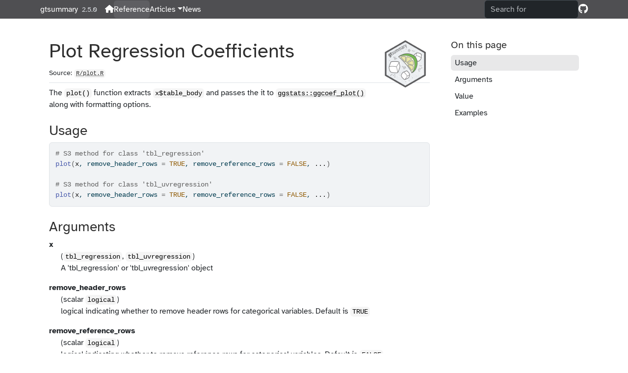

--- FILE ---
content_type: text/html; charset=utf-8
request_url: https://www.danieldsjoberg.com/gtsummary/reference/plot.html
body_size: 2597
content:
<!DOCTYPE html>
<!-- Generated by pkgdown: do not edit by hand --><html lang="en-US"><head><meta http-equiv="Content-Type" content="text/html; charset=UTF-8"><meta charset="utf-8"><meta http-equiv="X-UA-Compatible" content="IE=edge"><meta name="viewport" content="width=device-width, initial-scale=1, shrink-to-fit=no"><title>Plot Regression Coefficients — plot • gtsummary</title><!-- favicons --><link rel="icon" type="image/png" sizes="96x96" href="../favicon-96x96.png"><link rel="icon" type="”image/svg+xml”" href="../favicon.svg"><link rel="apple-touch-icon" sizes="180x180" href="../apple-touch-icon.png"><link rel="icon" sizes="any" href="../favicon.ico"><link rel="manifest" href="../site.webmanifest"><script src="../deps/jquery-3.6.0/jquery-3.6.0.min.js"></script><meta name="viewport" content="width=device-width, initial-scale=1, shrink-to-fit=no"><link href="../deps/bootstrap-5.3.1/bootstrap.min.css" rel="stylesheet"><script src="../deps/bootstrap-5.3.1/bootstrap.bundle.min.js"></script><link href="../deps/Atkinson_Hyperlegible-0.4.10/font.css" rel="stylesheet"><link href="../deps/font-awesome-6.5.2/css/all.min.css" rel="stylesheet"><link href="../deps/font-awesome-6.5.2/css/v4-shims.min.css" rel="stylesheet"><script src="../deps/headroom-0.11.0/headroom.min.js"></script><script src="../deps/headroom-0.11.0/jQuery.headroom.min.js"></script><script src="../deps/bootstrap-toc-1.0.1/bootstrap-toc.min.js"></script><script src="../deps/clipboard.js-2.0.11/clipboard.min.js"></script><script src="../deps/search-1.0.0/autocomplete.jquery.min.js"></script><script src="../deps/search-1.0.0/fuse.min.js"></script><script src="../deps/search-1.0.0/mark.min.js"></script><!-- pkgdown --><script src="../pkgdown.js"></script><meta property="og:title" content="Plot Regression Coefficients — plot"><meta name="description" content="The plot() function extracts x$table_body and passes the it to
ggstats::ggcoef_plot() along with formatting options."><meta property="og:description" content="The plot() function extracts x$table_body and passes the it to
ggstats::ggcoef_plot() along with formatting options."><meta property="og:image" content="https://www.danieldsjoberg.com/gtsummary/logo.png"><script async src="https://widget.kapa.ai/kapa-widget.bundle.js" data-website-id="d8054f2b-d9bc-4717-a20b-524e957ae5f6" data-project-name="gtsummary" data-project-color="#4F4F52" data-project-logo="https://raw.githubusercontent.com/ddsjoberg/gtsummary/refs/heads/main/data-raw/gtsummary-bot.png"></script></head><body>
    <a href="#main" class="visually-hidden-focusable">Skip to contents</a>


    <nav class="navbar navbar-expand-lg fixed-top bg-info" data-bs-theme="dark" aria-label="Site navigation"><div class="container">

    <a class="navbar-brand me-2" href="../index.html">gtsummary</a>

    <small class="nav-text text-default me-auto" data-bs-toggle="tooltip" data-bs-placement="bottom" title="Released version">2.5.0</small>


    <button class="navbar-toggler" type="button" data-bs-toggle="collapse" data-bs-target="#navbar" aria-controls="navbar" aria-expanded="false" aria-label="Toggle navigation">
      <span class="navbar-toggler-icon"></span>
    </button>

    <div id="navbar" class="collapse navbar-collapse ms-3">
      <ul class="navbar-nav me-auto"><li class="nav-item"><a class="nav-link" href="../index.html"><span class="fa fa-home"></span></a></li>
<li class="active nav-item"><a class="nav-link" href="../reference/index.html">Reference</a></li>
<li class="nav-item dropdown">
  <button class="nav-link dropdown-toggle" type="button" id="dropdown-articles" data-bs-toggle="dropdown" aria-expanded="false" aria-haspopup="true">Articles</button>
  <ul class="dropdown-menu" aria-labelledby="dropdown-articles"><li><a class="dropdown-item" href="../articles/tbl_summary.html">tbl_summary() tutorial</a></li>
    <li><a class="dropdown-item" href="../articles/tbl_regression.html">tbl_regression() tutorial</a></li>
    <li><a class="dropdown-item" href="../articles/rmarkdown.html">gtsummary + Quarto/Rmarkdown</a></li>
    <li><a class="dropdown-item" href="../articles/gallery.html">FAQ + gallery</a></li>
    <li><a class="external-link dropdown-item" href="https://raw.githubusercontent.com/rstudio/cheatsheets/main/gtsummary.pdf">cheat sheet</a></li>
    <li><a class="dropdown-item" href="../articles/index.html">And more...</a></li>
  </ul></li>
<li class="nav-item"><a class="nav-link" href="../news/index.html">News</a></li>
      </ul><ul class="navbar-nav"><li class="nav-item"><form class="form-inline" role="search">
 <input class="form-control" type="search" name="search-input" id="search-input" autocomplete="off" aria-label="Search site" placeholder="Search for" data-search-index="../search.json"></form></li>
<li class="nav-item"><a class="external-link nav-link" href="https://github.com/ddsjoberg/gtsummary/" aria-label="GitHub"><span class="fa fab fa-github fa-lg"></span></a></li>
      </ul></div>


  </div>
</nav><div class="container template-reference-topic">
<div class="row">
  <main id="main" class="col-md-9"><div class="page-header">
      <img src="../logo.png" class="logo" alt=""><h1>Plot Regression Coefficients</h1>
      <small class="dont-index">Source: <a href="https://github.com/ddsjoberg/gtsummary/blob/main/R/plot.R" class="external-link"><code>R/plot.R</code></a></small>
      <div class="d-none name"><code>plot.Rd</code></div>
    </div>

    <div class="ref-description section level2">
    <p>The <code>plot()</code> function extracts <code>x$table_body</code> and passes the it to
<code><a href="https://larmarange.github.io/ggstats/reference/ggcoef_model.html" class="external-link">ggstats::ggcoef_plot()</a></code> along with formatting options.</p>
    </div>

    <div class="section level2">
    <h2 id="ref-usage">Usage<a class="anchor" aria-label="anchor" href="#ref-usage"></a></h2>
    <div class="sourceCode"><pre class="sourceCode r"><code><span><span class="co"># S3 method for class 'tbl_regression'</span></span>
<span><span class="fu">plot</span><span class="op">(</span><span class="va">x</span>, remove_header_rows <span class="op">=</span> <span class="cn">TRUE</span>, remove_reference_rows <span class="op">=</span> <span class="cn">FALSE</span>, <span class="va">...</span><span class="op">)</span></span>
<span></span>
<span><span class="co"># S3 method for class 'tbl_uvregression'</span></span>
<span><span class="fu">plot</span><span class="op">(</span><span class="va">x</span>, remove_header_rows <span class="op">=</span> <span class="cn">TRUE</span>, remove_reference_rows <span class="op">=</span> <span class="cn">FALSE</span>, <span class="va">...</span><span class="op">)</span></span></code></pre></div>
    </div>

    <div class="section level2">
    <h2 id="arguments">Arguments<a class="anchor" aria-label="anchor" href="#arguments"></a></h2>


<dl><dt id="arg-x">x<a class="anchor" aria-label="anchor" href="#arg-x"></a></dt>
<dd><p>(<code>tbl_regression</code>, <code>tbl_uvregression</code>)<br>
A 'tbl_regression' or 'tbl_uvregression' object</p></dd>


<dt id="arg-remove-header-rows">remove_header_rows<a class="anchor" aria-label="anchor" href="#arg-remove-header-rows"></a></dt>
<dd><p>(scalar <code>logical</code>)<br>
logical indicating whether to remove header rows
for categorical variables. Default is <code>TRUE</code></p></dd>


<dt id="arg-remove-reference-rows">remove_reference_rows<a class="anchor" aria-label="anchor" href="#arg-remove-reference-rows"></a></dt>
<dd><p>(scalar <code>logical</code>)<br>
logical indicating whether to remove reference rows
for categorical variables. Default is <code>FALSE</code>.</p></dd>


<dt id="arg--">...<a class="anchor" aria-label="anchor" href="#arg--"></a></dt>
<dd><p>arguments passed to <code>ggstats::ggcoef_plot(...)</code></p></dd>

</dl></div>
    <div class="section level2">
    <h2 id="value">Value<a class="anchor" aria-label="anchor" href="#value"></a></h2>
    <p>a ggplot</p>
    </div>

    <div class="section level2">
    <h2 id="ref-examples">Examples<a class="anchor" aria-label="anchor" href="#ref-examples"></a></h2>
    <div class="sourceCode"><pre class="sourceCode r"><code><span class="r-in"><span><span class="fu"><a href="https://rdrr.io/r/stats/glm.html" class="external-link">glm</a></span><span class="op">(</span><span class="va">response</span> <span class="op">~</span> <span class="va">marker</span> <span class="op">+</span> <span class="va">grade</span>, <span class="va">trial</span>, family <span class="op">=</span> <span class="va">binomial</span><span class="op">)</span> <span class="op">|&gt;</span></span></span>
<span class="r-in"><span>  <span class="fu"><a href="tbl_regression.html">tbl_regression</a></span><span class="op">(</span></span></span>
<span class="r-in"><span>    add_estimate_to_reference_rows <span class="op">=</span> <span class="cn">TRUE</span>,</span></span>
<span class="r-in"><span>    exponentiate <span class="op">=</span> <span class="cn">TRUE</span></span></span>
<span class="r-in"><span>  <span class="op">)</span> <span class="op">|&gt;</span></span></span>
<span class="r-in"><span>  <span class="fu">plot</span><span class="op">(</span><span class="op">)</span></span></span>
<span class="r-plt img"><img src="plot-1.png" alt="" width="700" height="433"></span>
</code></pre></div>
    </div>
  </main><aside class="col-md-3"><nav id="toc" aria-label="Table of contents"><h2>On this page</h2>
    </nav></aside></div>


    <footer><div class="pkgdown-footer-left">
  <p>Developed by <a href="https://www.danieldsjoberg.com/" class="external-link">Daniel D. Sjoberg</a>, <a href="https://joseph.larmarange.net/" class="external-link">Joseph Larmarange</a>, Michael Curry, Emily de la Rua, <a href="http://www.jessicalavery.com/" class="external-link">Jessica Lavery</a>, Karissa Whiting, <a href="http://www.emilyzabor.com/" class="external-link">Emily C. Zabor</a>.</p>
</div>

<div class="pkgdown-footer-right">
  <p>Site built with <a href="https://pkgdown.r-lib.org/" class="external-link">pkgdown</a> 2.2.0.</p>
</div>

    </footer></div>





  </body></html>

